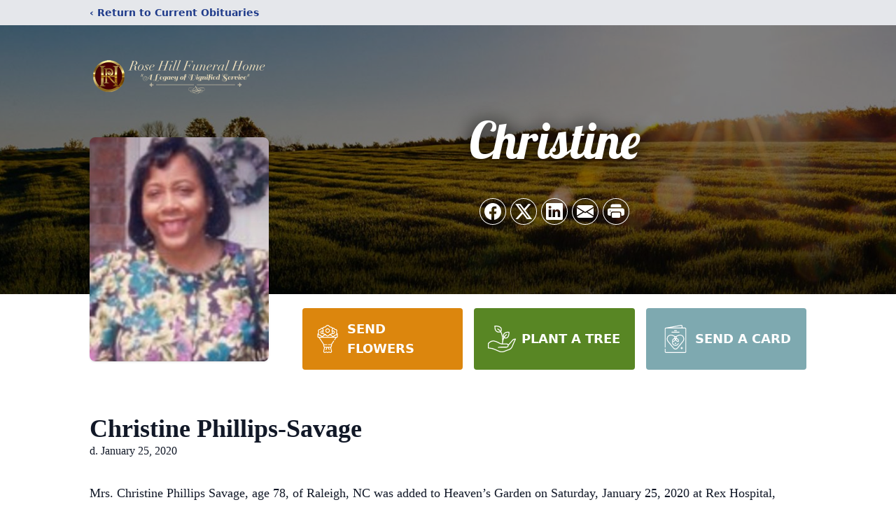

--- FILE ---
content_type: text/html; charset=utf-8
request_url: https://www.google.com/recaptcha/enterprise/anchor?ar=1&k=6Lf0lbMfAAAAAKl_UJHiGiwI76wV9hmQzrHRln4V&co=aHR0cHM6Ly93d3cucm9zZWhpbGxmaC5jb206NDQz&hl=en&type=image&v=N67nZn4AqZkNcbeMu4prBgzg&theme=light&size=invisible&badge=bottomright&anchor-ms=20000&execute-ms=30000&cb=2roaosntqlv
body_size: 49630
content:
<!DOCTYPE HTML><html dir="ltr" lang="en"><head><meta http-equiv="Content-Type" content="text/html; charset=UTF-8">
<meta http-equiv="X-UA-Compatible" content="IE=edge">
<title>reCAPTCHA</title>
<style type="text/css">
/* cyrillic-ext */
@font-face {
  font-family: 'Roboto';
  font-style: normal;
  font-weight: 400;
  font-stretch: 100%;
  src: url(//fonts.gstatic.com/s/roboto/v48/KFO7CnqEu92Fr1ME7kSn66aGLdTylUAMa3GUBHMdazTgWw.woff2) format('woff2');
  unicode-range: U+0460-052F, U+1C80-1C8A, U+20B4, U+2DE0-2DFF, U+A640-A69F, U+FE2E-FE2F;
}
/* cyrillic */
@font-face {
  font-family: 'Roboto';
  font-style: normal;
  font-weight: 400;
  font-stretch: 100%;
  src: url(//fonts.gstatic.com/s/roboto/v48/KFO7CnqEu92Fr1ME7kSn66aGLdTylUAMa3iUBHMdazTgWw.woff2) format('woff2');
  unicode-range: U+0301, U+0400-045F, U+0490-0491, U+04B0-04B1, U+2116;
}
/* greek-ext */
@font-face {
  font-family: 'Roboto';
  font-style: normal;
  font-weight: 400;
  font-stretch: 100%;
  src: url(//fonts.gstatic.com/s/roboto/v48/KFO7CnqEu92Fr1ME7kSn66aGLdTylUAMa3CUBHMdazTgWw.woff2) format('woff2');
  unicode-range: U+1F00-1FFF;
}
/* greek */
@font-face {
  font-family: 'Roboto';
  font-style: normal;
  font-weight: 400;
  font-stretch: 100%;
  src: url(//fonts.gstatic.com/s/roboto/v48/KFO7CnqEu92Fr1ME7kSn66aGLdTylUAMa3-UBHMdazTgWw.woff2) format('woff2');
  unicode-range: U+0370-0377, U+037A-037F, U+0384-038A, U+038C, U+038E-03A1, U+03A3-03FF;
}
/* math */
@font-face {
  font-family: 'Roboto';
  font-style: normal;
  font-weight: 400;
  font-stretch: 100%;
  src: url(//fonts.gstatic.com/s/roboto/v48/KFO7CnqEu92Fr1ME7kSn66aGLdTylUAMawCUBHMdazTgWw.woff2) format('woff2');
  unicode-range: U+0302-0303, U+0305, U+0307-0308, U+0310, U+0312, U+0315, U+031A, U+0326-0327, U+032C, U+032F-0330, U+0332-0333, U+0338, U+033A, U+0346, U+034D, U+0391-03A1, U+03A3-03A9, U+03B1-03C9, U+03D1, U+03D5-03D6, U+03F0-03F1, U+03F4-03F5, U+2016-2017, U+2034-2038, U+203C, U+2040, U+2043, U+2047, U+2050, U+2057, U+205F, U+2070-2071, U+2074-208E, U+2090-209C, U+20D0-20DC, U+20E1, U+20E5-20EF, U+2100-2112, U+2114-2115, U+2117-2121, U+2123-214F, U+2190, U+2192, U+2194-21AE, U+21B0-21E5, U+21F1-21F2, U+21F4-2211, U+2213-2214, U+2216-22FF, U+2308-230B, U+2310, U+2319, U+231C-2321, U+2336-237A, U+237C, U+2395, U+239B-23B7, U+23D0, U+23DC-23E1, U+2474-2475, U+25AF, U+25B3, U+25B7, U+25BD, U+25C1, U+25CA, U+25CC, U+25FB, U+266D-266F, U+27C0-27FF, U+2900-2AFF, U+2B0E-2B11, U+2B30-2B4C, U+2BFE, U+3030, U+FF5B, U+FF5D, U+1D400-1D7FF, U+1EE00-1EEFF;
}
/* symbols */
@font-face {
  font-family: 'Roboto';
  font-style: normal;
  font-weight: 400;
  font-stretch: 100%;
  src: url(//fonts.gstatic.com/s/roboto/v48/KFO7CnqEu92Fr1ME7kSn66aGLdTylUAMaxKUBHMdazTgWw.woff2) format('woff2');
  unicode-range: U+0001-000C, U+000E-001F, U+007F-009F, U+20DD-20E0, U+20E2-20E4, U+2150-218F, U+2190, U+2192, U+2194-2199, U+21AF, U+21E6-21F0, U+21F3, U+2218-2219, U+2299, U+22C4-22C6, U+2300-243F, U+2440-244A, U+2460-24FF, U+25A0-27BF, U+2800-28FF, U+2921-2922, U+2981, U+29BF, U+29EB, U+2B00-2BFF, U+4DC0-4DFF, U+FFF9-FFFB, U+10140-1018E, U+10190-1019C, U+101A0, U+101D0-101FD, U+102E0-102FB, U+10E60-10E7E, U+1D2C0-1D2D3, U+1D2E0-1D37F, U+1F000-1F0FF, U+1F100-1F1AD, U+1F1E6-1F1FF, U+1F30D-1F30F, U+1F315, U+1F31C, U+1F31E, U+1F320-1F32C, U+1F336, U+1F378, U+1F37D, U+1F382, U+1F393-1F39F, U+1F3A7-1F3A8, U+1F3AC-1F3AF, U+1F3C2, U+1F3C4-1F3C6, U+1F3CA-1F3CE, U+1F3D4-1F3E0, U+1F3ED, U+1F3F1-1F3F3, U+1F3F5-1F3F7, U+1F408, U+1F415, U+1F41F, U+1F426, U+1F43F, U+1F441-1F442, U+1F444, U+1F446-1F449, U+1F44C-1F44E, U+1F453, U+1F46A, U+1F47D, U+1F4A3, U+1F4B0, U+1F4B3, U+1F4B9, U+1F4BB, U+1F4BF, U+1F4C8-1F4CB, U+1F4D6, U+1F4DA, U+1F4DF, U+1F4E3-1F4E6, U+1F4EA-1F4ED, U+1F4F7, U+1F4F9-1F4FB, U+1F4FD-1F4FE, U+1F503, U+1F507-1F50B, U+1F50D, U+1F512-1F513, U+1F53E-1F54A, U+1F54F-1F5FA, U+1F610, U+1F650-1F67F, U+1F687, U+1F68D, U+1F691, U+1F694, U+1F698, U+1F6AD, U+1F6B2, U+1F6B9-1F6BA, U+1F6BC, U+1F6C6-1F6CF, U+1F6D3-1F6D7, U+1F6E0-1F6EA, U+1F6F0-1F6F3, U+1F6F7-1F6FC, U+1F700-1F7FF, U+1F800-1F80B, U+1F810-1F847, U+1F850-1F859, U+1F860-1F887, U+1F890-1F8AD, U+1F8B0-1F8BB, U+1F8C0-1F8C1, U+1F900-1F90B, U+1F93B, U+1F946, U+1F984, U+1F996, U+1F9E9, U+1FA00-1FA6F, U+1FA70-1FA7C, U+1FA80-1FA89, U+1FA8F-1FAC6, U+1FACE-1FADC, U+1FADF-1FAE9, U+1FAF0-1FAF8, U+1FB00-1FBFF;
}
/* vietnamese */
@font-face {
  font-family: 'Roboto';
  font-style: normal;
  font-weight: 400;
  font-stretch: 100%;
  src: url(//fonts.gstatic.com/s/roboto/v48/KFO7CnqEu92Fr1ME7kSn66aGLdTylUAMa3OUBHMdazTgWw.woff2) format('woff2');
  unicode-range: U+0102-0103, U+0110-0111, U+0128-0129, U+0168-0169, U+01A0-01A1, U+01AF-01B0, U+0300-0301, U+0303-0304, U+0308-0309, U+0323, U+0329, U+1EA0-1EF9, U+20AB;
}
/* latin-ext */
@font-face {
  font-family: 'Roboto';
  font-style: normal;
  font-weight: 400;
  font-stretch: 100%;
  src: url(//fonts.gstatic.com/s/roboto/v48/KFO7CnqEu92Fr1ME7kSn66aGLdTylUAMa3KUBHMdazTgWw.woff2) format('woff2');
  unicode-range: U+0100-02BA, U+02BD-02C5, U+02C7-02CC, U+02CE-02D7, U+02DD-02FF, U+0304, U+0308, U+0329, U+1D00-1DBF, U+1E00-1E9F, U+1EF2-1EFF, U+2020, U+20A0-20AB, U+20AD-20C0, U+2113, U+2C60-2C7F, U+A720-A7FF;
}
/* latin */
@font-face {
  font-family: 'Roboto';
  font-style: normal;
  font-weight: 400;
  font-stretch: 100%;
  src: url(//fonts.gstatic.com/s/roboto/v48/KFO7CnqEu92Fr1ME7kSn66aGLdTylUAMa3yUBHMdazQ.woff2) format('woff2');
  unicode-range: U+0000-00FF, U+0131, U+0152-0153, U+02BB-02BC, U+02C6, U+02DA, U+02DC, U+0304, U+0308, U+0329, U+2000-206F, U+20AC, U+2122, U+2191, U+2193, U+2212, U+2215, U+FEFF, U+FFFD;
}
/* cyrillic-ext */
@font-face {
  font-family: 'Roboto';
  font-style: normal;
  font-weight: 500;
  font-stretch: 100%;
  src: url(//fonts.gstatic.com/s/roboto/v48/KFO7CnqEu92Fr1ME7kSn66aGLdTylUAMa3GUBHMdazTgWw.woff2) format('woff2');
  unicode-range: U+0460-052F, U+1C80-1C8A, U+20B4, U+2DE0-2DFF, U+A640-A69F, U+FE2E-FE2F;
}
/* cyrillic */
@font-face {
  font-family: 'Roboto';
  font-style: normal;
  font-weight: 500;
  font-stretch: 100%;
  src: url(//fonts.gstatic.com/s/roboto/v48/KFO7CnqEu92Fr1ME7kSn66aGLdTylUAMa3iUBHMdazTgWw.woff2) format('woff2');
  unicode-range: U+0301, U+0400-045F, U+0490-0491, U+04B0-04B1, U+2116;
}
/* greek-ext */
@font-face {
  font-family: 'Roboto';
  font-style: normal;
  font-weight: 500;
  font-stretch: 100%;
  src: url(//fonts.gstatic.com/s/roboto/v48/KFO7CnqEu92Fr1ME7kSn66aGLdTylUAMa3CUBHMdazTgWw.woff2) format('woff2');
  unicode-range: U+1F00-1FFF;
}
/* greek */
@font-face {
  font-family: 'Roboto';
  font-style: normal;
  font-weight: 500;
  font-stretch: 100%;
  src: url(//fonts.gstatic.com/s/roboto/v48/KFO7CnqEu92Fr1ME7kSn66aGLdTylUAMa3-UBHMdazTgWw.woff2) format('woff2');
  unicode-range: U+0370-0377, U+037A-037F, U+0384-038A, U+038C, U+038E-03A1, U+03A3-03FF;
}
/* math */
@font-face {
  font-family: 'Roboto';
  font-style: normal;
  font-weight: 500;
  font-stretch: 100%;
  src: url(//fonts.gstatic.com/s/roboto/v48/KFO7CnqEu92Fr1ME7kSn66aGLdTylUAMawCUBHMdazTgWw.woff2) format('woff2');
  unicode-range: U+0302-0303, U+0305, U+0307-0308, U+0310, U+0312, U+0315, U+031A, U+0326-0327, U+032C, U+032F-0330, U+0332-0333, U+0338, U+033A, U+0346, U+034D, U+0391-03A1, U+03A3-03A9, U+03B1-03C9, U+03D1, U+03D5-03D6, U+03F0-03F1, U+03F4-03F5, U+2016-2017, U+2034-2038, U+203C, U+2040, U+2043, U+2047, U+2050, U+2057, U+205F, U+2070-2071, U+2074-208E, U+2090-209C, U+20D0-20DC, U+20E1, U+20E5-20EF, U+2100-2112, U+2114-2115, U+2117-2121, U+2123-214F, U+2190, U+2192, U+2194-21AE, U+21B0-21E5, U+21F1-21F2, U+21F4-2211, U+2213-2214, U+2216-22FF, U+2308-230B, U+2310, U+2319, U+231C-2321, U+2336-237A, U+237C, U+2395, U+239B-23B7, U+23D0, U+23DC-23E1, U+2474-2475, U+25AF, U+25B3, U+25B7, U+25BD, U+25C1, U+25CA, U+25CC, U+25FB, U+266D-266F, U+27C0-27FF, U+2900-2AFF, U+2B0E-2B11, U+2B30-2B4C, U+2BFE, U+3030, U+FF5B, U+FF5D, U+1D400-1D7FF, U+1EE00-1EEFF;
}
/* symbols */
@font-face {
  font-family: 'Roboto';
  font-style: normal;
  font-weight: 500;
  font-stretch: 100%;
  src: url(//fonts.gstatic.com/s/roboto/v48/KFO7CnqEu92Fr1ME7kSn66aGLdTylUAMaxKUBHMdazTgWw.woff2) format('woff2');
  unicode-range: U+0001-000C, U+000E-001F, U+007F-009F, U+20DD-20E0, U+20E2-20E4, U+2150-218F, U+2190, U+2192, U+2194-2199, U+21AF, U+21E6-21F0, U+21F3, U+2218-2219, U+2299, U+22C4-22C6, U+2300-243F, U+2440-244A, U+2460-24FF, U+25A0-27BF, U+2800-28FF, U+2921-2922, U+2981, U+29BF, U+29EB, U+2B00-2BFF, U+4DC0-4DFF, U+FFF9-FFFB, U+10140-1018E, U+10190-1019C, U+101A0, U+101D0-101FD, U+102E0-102FB, U+10E60-10E7E, U+1D2C0-1D2D3, U+1D2E0-1D37F, U+1F000-1F0FF, U+1F100-1F1AD, U+1F1E6-1F1FF, U+1F30D-1F30F, U+1F315, U+1F31C, U+1F31E, U+1F320-1F32C, U+1F336, U+1F378, U+1F37D, U+1F382, U+1F393-1F39F, U+1F3A7-1F3A8, U+1F3AC-1F3AF, U+1F3C2, U+1F3C4-1F3C6, U+1F3CA-1F3CE, U+1F3D4-1F3E0, U+1F3ED, U+1F3F1-1F3F3, U+1F3F5-1F3F7, U+1F408, U+1F415, U+1F41F, U+1F426, U+1F43F, U+1F441-1F442, U+1F444, U+1F446-1F449, U+1F44C-1F44E, U+1F453, U+1F46A, U+1F47D, U+1F4A3, U+1F4B0, U+1F4B3, U+1F4B9, U+1F4BB, U+1F4BF, U+1F4C8-1F4CB, U+1F4D6, U+1F4DA, U+1F4DF, U+1F4E3-1F4E6, U+1F4EA-1F4ED, U+1F4F7, U+1F4F9-1F4FB, U+1F4FD-1F4FE, U+1F503, U+1F507-1F50B, U+1F50D, U+1F512-1F513, U+1F53E-1F54A, U+1F54F-1F5FA, U+1F610, U+1F650-1F67F, U+1F687, U+1F68D, U+1F691, U+1F694, U+1F698, U+1F6AD, U+1F6B2, U+1F6B9-1F6BA, U+1F6BC, U+1F6C6-1F6CF, U+1F6D3-1F6D7, U+1F6E0-1F6EA, U+1F6F0-1F6F3, U+1F6F7-1F6FC, U+1F700-1F7FF, U+1F800-1F80B, U+1F810-1F847, U+1F850-1F859, U+1F860-1F887, U+1F890-1F8AD, U+1F8B0-1F8BB, U+1F8C0-1F8C1, U+1F900-1F90B, U+1F93B, U+1F946, U+1F984, U+1F996, U+1F9E9, U+1FA00-1FA6F, U+1FA70-1FA7C, U+1FA80-1FA89, U+1FA8F-1FAC6, U+1FACE-1FADC, U+1FADF-1FAE9, U+1FAF0-1FAF8, U+1FB00-1FBFF;
}
/* vietnamese */
@font-face {
  font-family: 'Roboto';
  font-style: normal;
  font-weight: 500;
  font-stretch: 100%;
  src: url(//fonts.gstatic.com/s/roboto/v48/KFO7CnqEu92Fr1ME7kSn66aGLdTylUAMa3OUBHMdazTgWw.woff2) format('woff2');
  unicode-range: U+0102-0103, U+0110-0111, U+0128-0129, U+0168-0169, U+01A0-01A1, U+01AF-01B0, U+0300-0301, U+0303-0304, U+0308-0309, U+0323, U+0329, U+1EA0-1EF9, U+20AB;
}
/* latin-ext */
@font-face {
  font-family: 'Roboto';
  font-style: normal;
  font-weight: 500;
  font-stretch: 100%;
  src: url(//fonts.gstatic.com/s/roboto/v48/KFO7CnqEu92Fr1ME7kSn66aGLdTylUAMa3KUBHMdazTgWw.woff2) format('woff2');
  unicode-range: U+0100-02BA, U+02BD-02C5, U+02C7-02CC, U+02CE-02D7, U+02DD-02FF, U+0304, U+0308, U+0329, U+1D00-1DBF, U+1E00-1E9F, U+1EF2-1EFF, U+2020, U+20A0-20AB, U+20AD-20C0, U+2113, U+2C60-2C7F, U+A720-A7FF;
}
/* latin */
@font-face {
  font-family: 'Roboto';
  font-style: normal;
  font-weight: 500;
  font-stretch: 100%;
  src: url(//fonts.gstatic.com/s/roboto/v48/KFO7CnqEu92Fr1ME7kSn66aGLdTylUAMa3yUBHMdazQ.woff2) format('woff2');
  unicode-range: U+0000-00FF, U+0131, U+0152-0153, U+02BB-02BC, U+02C6, U+02DA, U+02DC, U+0304, U+0308, U+0329, U+2000-206F, U+20AC, U+2122, U+2191, U+2193, U+2212, U+2215, U+FEFF, U+FFFD;
}
/* cyrillic-ext */
@font-face {
  font-family: 'Roboto';
  font-style: normal;
  font-weight: 900;
  font-stretch: 100%;
  src: url(//fonts.gstatic.com/s/roboto/v48/KFO7CnqEu92Fr1ME7kSn66aGLdTylUAMa3GUBHMdazTgWw.woff2) format('woff2');
  unicode-range: U+0460-052F, U+1C80-1C8A, U+20B4, U+2DE0-2DFF, U+A640-A69F, U+FE2E-FE2F;
}
/* cyrillic */
@font-face {
  font-family: 'Roboto';
  font-style: normal;
  font-weight: 900;
  font-stretch: 100%;
  src: url(//fonts.gstatic.com/s/roboto/v48/KFO7CnqEu92Fr1ME7kSn66aGLdTylUAMa3iUBHMdazTgWw.woff2) format('woff2');
  unicode-range: U+0301, U+0400-045F, U+0490-0491, U+04B0-04B1, U+2116;
}
/* greek-ext */
@font-face {
  font-family: 'Roboto';
  font-style: normal;
  font-weight: 900;
  font-stretch: 100%;
  src: url(//fonts.gstatic.com/s/roboto/v48/KFO7CnqEu92Fr1ME7kSn66aGLdTylUAMa3CUBHMdazTgWw.woff2) format('woff2');
  unicode-range: U+1F00-1FFF;
}
/* greek */
@font-face {
  font-family: 'Roboto';
  font-style: normal;
  font-weight: 900;
  font-stretch: 100%;
  src: url(//fonts.gstatic.com/s/roboto/v48/KFO7CnqEu92Fr1ME7kSn66aGLdTylUAMa3-UBHMdazTgWw.woff2) format('woff2');
  unicode-range: U+0370-0377, U+037A-037F, U+0384-038A, U+038C, U+038E-03A1, U+03A3-03FF;
}
/* math */
@font-face {
  font-family: 'Roboto';
  font-style: normal;
  font-weight: 900;
  font-stretch: 100%;
  src: url(//fonts.gstatic.com/s/roboto/v48/KFO7CnqEu92Fr1ME7kSn66aGLdTylUAMawCUBHMdazTgWw.woff2) format('woff2');
  unicode-range: U+0302-0303, U+0305, U+0307-0308, U+0310, U+0312, U+0315, U+031A, U+0326-0327, U+032C, U+032F-0330, U+0332-0333, U+0338, U+033A, U+0346, U+034D, U+0391-03A1, U+03A3-03A9, U+03B1-03C9, U+03D1, U+03D5-03D6, U+03F0-03F1, U+03F4-03F5, U+2016-2017, U+2034-2038, U+203C, U+2040, U+2043, U+2047, U+2050, U+2057, U+205F, U+2070-2071, U+2074-208E, U+2090-209C, U+20D0-20DC, U+20E1, U+20E5-20EF, U+2100-2112, U+2114-2115, U+2117-2121, U+2123-214F, U+2190, U+2192, U+2194-21AE, U+21B0-21E5, U+21F1-21F2, U+21F4-2211, U+2213-2214, U+2216-22FF, U+2308-230B, U+2310, U+2319, U+231C-2321, U+2336-237A, U+237C, U+2395, U+239B-23B7, U+23D0, U+23DC-23E1, U+2474-2475, U+25AF, U+25B3, U+25B7, U+25BD, U+25C1, U+25CA, U+25CC, U+25FB, U+266D-266F, U+27C0-27FF, U+2900-2AFF, U+2B0E-2B11, U+2B30-2B4C, U+2BFE, U+3030, U+FF5B, U+FF5D, U+1D400-1D7FF, U+1EE00-1EEFF;
}
/* symbols */
@font-face {
  font-family: 'Roboto';
  font-style: normal;
  font-weight: 900;
  font-stretch: 100%;
  src: url(//fonts.gstatic.com/s/roboto/v48/KFO7CnqEu92Fr1ME7kSn66aGLdTylUAMaxKUBHMdazTgWw.woff2) format('woff2');
  unicode-range: U+0001-000C, U+000E-001F, U+007F-009F, U+20DD-20E0, U+20E2-20E4, U+2150-218F, U+2190, U+2192, U+2194-2199, U+21AF, U+21E6-21F0, U+21F3, U+2218-2219, U+2299, U+22C4-22C6, U+2300-243F, U+2440-244A, U+2460-24FF, U+25A0-27BF, U+2800-28FF, U+2921-2922, U+2981, U+29BF, U+29EB, U+2B00-2BFF, U+4DC0-4DFF, U+FFF9-FFFB, U+10140-1018E, U+10190-1019C, U+101A0, U+101D0-101FD, U+102E0-102FB, U+10E60-10E7E, U+1D2C0-1D2D3, U+1D2E0-1D37F, U+1F000-1F0FF, U+1F100-1F1AD, U+1F1E6-1F1FF, U+1F30D-1F30F, U+1F315, U+1F31C, U+1F31E, U+1F320-1F32C, U+1F336, U+1F378, U+1F37D, U+1F382, U+1F393-1F39F, U+1F3A7-1F3A8, U+1F3AC-1F3AF, U+1F3C2, U+1F3C4-1F3C6, U+1F3CA-1F3CE, U+1F3D4-1F3E0, U+1F3ED, U+1F3F1-1F3F3, U+1F3F5-1F3F7, U+1F408, U+1F415, U+1F41F, U+1F426, U+1F43F, U+1F441-1F442, U+1F444, U+1F446-1F449, U+1F44C-1F44E, U+1F453, U+1F46A, U+1F47D, U+1F4A3, U+1F4B0, U+1F4B3, U+1F4B9, U+1F4BB, U+1F4BF, U+1F4C8-1F4CB, U+1F4D6, U+1F4DA, U+1F4DF, U+1F4E3-1F4E6, U+1F4EA-1F4ED, U+1F4F7, U+1F4F9-1F4FB, U+1F4FD-1F4FE, U+1F503, U+1F507-1F50B, U+1F50D, U+1F512-1F513, U+1F53E-1F54A, U+1F54F-1F5FA, U+1F610, U+1F650-1F67F, U+1F687, U+1F68D, U+1F691, U+1F694, U+1F698, U+1F6AD, U+1F6B2, U+1F6B9-1F6BA, U+1F6BC, U+1F6C6-1F6CF, U+1F6D3-1F6D7, U+1F6E0-1F6EA, U+1F6F0-1F6F3, U+1F6F7-1F6FC, U+1F700-1F7FF, U+1F800-1F80B, U+1F810-1F847, U+1F850-1F859, U+1F860-1F887, U+1F890-1F8AD, U+1F8B0-1F8BB, U+1F8C0-1F8C1, U+1F900-1F90B, U+1F93B, U+1F946, U+1F984, U+1F996, U+1F9E9, U+1FA00-1FA6F, U+1FA70-1FA7C, U+1FA80-1FA89, U+1FA8F-1FAC6, U+1FACE-1FADC, U+1FADF-1FAE9, U+1FAF0-1FAF8, U+1FB00-1FBFF;
}
/* vietnamese */
@font-face {
  font-family: 'Roboto';
  font-style: normal;
  font-weight: 900;
  font-stretch: 100%;
  src: url(//fonts.gstatic.com/s/roboto/v48/KFO7CnqEu92Fr1ME7kSn66aGLdTylUAMa3OUBHMdazTgWw.woff2) format('woff2');
  unicode-range: U+0102-0103, U+0110-0111, U+0128-0129, U+0168-0169, U+01A0-01A1, U+01AF-01B0, U+0300-0301, U+0303-0304, U+0308-0309, U+0323, U+0329, U+1EA0-1EF9, U+20AB;
}
/* latin-ext */
@font-face {
  font-family: 'Roboto';
  font-style: normal;
  font-weight: 900;
  font-stretch: 100%;
  src: url(//fonts.gstatic.com/s/roboto/v48/KFO7CnqEu92Fr1ME7kSn66aGLdTylUAMa3KUBHMdazTgWw.woff2) format('woff2');
  unicode-range: U+0100-02BA, U+02BD-02C5, U+02C7-02CC, U+02CE-02D7, U+02DD-02FF, U+0304, U+0308, U+0329, U+1D00-1DBF, U+1E00-1E9F, U+1EF2-1EFF, U+2020, U+20A0-20AB, U+20AD-20C0, U+2113, U+2C60-2C7F, U+A720-A7FF;
}
/* latin */
@font-face {
  font-family: 'Roboto';
  font-style: normal;
  font-weight: 900;
  font-stretch: 100%;
  src: url(//fonts.gstatic.com/s/roboto/v48/KFO7CnqEu92Fr1ME7kSn66aGLdTylUAMa3yUBHMdazQ.woff2) format('woff2');
  unicode-range: U+0000-00FF, U+0131, U+0152-0153, U+02BB-02BC, U+02C6, U+02DA, U+02DC, U+0304, U+0308, U+0329, U+2000-206F, U+20AC, U+2122, U+2191, U+2193, U+2212, U+2215, U+FEFF, U+FFFD;
}

</style>
<link rel="stylesheet" type="text/css" href="https://www.gstatic.com/recaptcha/releases/N67nZn4AqZkNcbeMu4prBgzg/styles__ltr.css">
<script nonce="GRnrzFu88gx-YYXZJrTG4g" type="text/javascript">window['__recaptcha_api'] = 'https://www.google.com/recaptcha/enterprise/';</script>
<script type="text/javascript" src="https://www.gstatic.com/recaptcha/releases/N67nZn4AqZkNcbeMu4prBgzg/recaptcha__en.js" nonce="GRnrzFu88gx-YYXZJrTG4g">
      
    </script></head>
<body><div id="rc-anchor-alert" class="rc-anchor-alert"></div>
<input type="hidden" id="recaptcha-token" value="[base64]">
<script type="text/javascript" nonce="GRnrzFu88gx-YYXZJrTG4g">
      recaptcha.anchor.Main.init("[\x22ainput\x22,[\x22bgdata\x22,\x22\x22,\[base64]/[base64]/[base64]/[base64]/[base64]/[base64]/[base64]/[base64]/bmV3IFlbcV0oQVswXSk6aD09Mj9uZXcgWVtxXShBWzBdLEFbMV0pOmg9PTM/bmV3IFlbcV0oQVswXSxBWzFdLEFbMl0pOmg9PTQ/[base64]/aXcoSS5ILEkpOngoOCx0cnVlLEkpfSxFMj12LnJlcXVlc3RJZGxlQ2FsbGJhY2s/[base64]/[base64]/[base64]/[base64]\\u003d\x22,\[base64]\x22,\x22wpXChMKaSzLDgsOBw4cKw4jDnsKaw4twS0LDncK1IwHCqsKewq50SgZPw7NzPsOnw5DCrMOoH1Q9wr4RdsOewr1tCQF6w6ZpT2fDssKpaB/DhmMiY8OLwrrCi8Otw53DqMOHw4lsw5nDgsKmwoxCw63Dv8Ozwo7CtsOVRhgGw6zCkMOxw4TDvTwfAhdww5/DpsOUBH/Dj3/DoMO4ckPCvcOTUsKIwrvDt8Ovw4HCgsKZwrtXw5Mtwpdew5zDtlzCl3DDolfDmcKJw5PDui5lwqZ6acKjKsKZC8OqwpPClMKNacKwwo11K352HcKjP8OHw5gbwrZNV8KlwrA9cjVSw7R1RsKkwpMgw4XDpWRxfBPDnMO/wrHCs8OCBS7CisOVwoUrwrEZw7RAN8ObV3dSBMO6dcKgOsOwMxrCjWshw4PDvVoRw4Blwowaw7DCmWA4PcOcwqDDkFgaw7XCnEzCtcKsCH3Dv8OzKUhFfUcBJsKfwqfDpXXCp8O2w53Dh3/DmcOicQfDhwB9wol/w75MwrjCjsKcwowKBMKFfT3Cgj/CngbChhDDjU0rw4/DpMKYJCItw4cZbMOAwrQ0c8OIRXh3ccOgM8OVf8OawoDCjFzCukg+OMOkJRjCgcKQwobDr2BmwqptGMOSI8OPw47DuwB8w77Dom5Ww4vCuMKiwqDDq8OUwq3CjV3DsDZXw6zCkxHCs8KFKFgRw7TDrsKLLnPCncKZw5USGVrDrnLChMKhwqLCtzs/wqPClgzCusOhw5gawoAXw5TDqg0OIsKfw6jDn1YjC8OPUMKVOR7Do8K8VjzCvMKdw7M7wos0IxHCtcOLwrMvRMObwr4vQsONVcOgPsOoPSZTw5EFwpFJw6HDl2vDiQHCosOPwp7Cr8KhOsKuw5XCphnDq8OsQcOXcmUrGygwJMKRwrDCqBwJw7fChknCoDDCght/wrbDhcKCw6dXGGstw7fCvkHDnMK2HFw+w4l+f8KRw4YcwrJxw6DDvlHDgHVMw4UzwrIpw5XDj8OrwpXDl8KOw6YNKcKCw5HCmz7DisO1R0PCtVDCn8O9ESTCqcK5alvCuMOtwp0JMDoWwqfDgnA7XMOtScOSwqHCvyPCmcKBScOywp/DlAlnCTjCoxvDqMK5wp1CwqjCtsO6wqLDvx7DosKcw5TCkz43wq3CiwvDk8KHJCMNCSnDkcOMdi3DisKTwrclw4nCjkoyw65sw67Cnx/[base64]/Ct8K1w4tFwphaMRLDh2VIw5DCmcKHUcKmwr7CmMKKwpctA8OqNsKewqZ8w5UrbRECQxfDqMOAw47Dgz3CpEzDmmHDvE5/e3EUVTHChcK/NEwDw5PCjMKNwpReFcOPwoJZdBrCoBYOwonCtcOBw5LDiXskOjLCoH1fwodTC8O+wrTCpRDDusOuw4I+wrw8w49Mw5Iaw6zCoMKgw5rCiMO6AcKYw5Nnw4PCsAs7ccORE8KWw73DksKLwr/DsMKzO8KHw67CqQNdwr1Pw4xZJiDDhWXDrC1UTmIjw71nFcOBYsKyw71AJ8KOMsOpeggtw63Ch8K9w7XDpWHDhxfDsl5Rw55gwod/wqzCjClSwrnCszkKLMKGwpNkwo/Cm8KBw5ppwr8gLMOyaHzDslhhF8K8ABYIwqbChcOCTcOcDUx0w4RuRsKyEsK0w4FHw5zCrsOzfSUuw5k9wpHCgC3DgsO0SsOMMwLDgMOIwq57w6Myw4HDr2vDoU9yw5Y4ABjDvQFfNsO2wrzDo34zw7PCjcOlYUIiw7PCgsO0w5/DvsODXAB1wqwBwp/[base64]/[base64]/[base64]/DuWTChcO+wqRZw4DCqxFZJivClcO3wqkkHCMLwopxw5UHY8KWwp7CtXoVw6A2bQLDqMKOw5ROw7vDvsKDXMOlaxdeIAlVfMO0wr3CpcKcQSZiw4EDw7LDosOsw50Dw5rDsC8OwovCtR3CoRXCs8KuwoVbwrzCscOjwooBw6PDs8O8w7XDhcOaRsOvJUrCqE83wq/ChMKEw59iwpTCn8K4w74MNAXDi8OVw7giwq9SwqrCvChzw7oUwrzDvGxTw4V+Hl/CsMKKw6QWH08NwrHCrMOWFBRxHcKfwpE3w49ZdjFabcKQw7MHJB17QjMqwrZeQsOiw7lhwpw+w7/[base64]/w5YZTSHDunYuBHMGw5kUw6JAwq/Cr3TCpWEXMh/DmsObe1bClGnDhcK/F1/Cs8K2w7PCgcKEEUNsDHtxLMK/w4sLCQ3CliZzw4bDhkFzw7Quwp7Di8OCCsORw7TDjcKVLHbCnsOnKcKcwpU5wqvCi8KsKmrDo00Bw4PDl2QyTMK6dWsww5DCkcKrwo/DlMKGHinCvmYBcMOhK8KfQsOjw6RoKz3Cr8OSw5fDq8OcwoLDiMOSw4klT8K7wq/DsMKpSDHCusORWsOxw4dTwqLClsKBwoFSN8KtY8KkwrMPwqrDvsK5ZHjDt8Kyw7nDoSkgwocDWcK/wrpoAivDgMKMR1lHw5LCvUdgwrHDvnfCshTDrjLCkyUkwoPCusOfwqLDsMKGw7g1U8OAO8OYS8K6SH/CvsKGdCxrwrfChlRjwrhABBkhY1csw7zCoMO8wpTDgsKUwpVSw5s1YxIxwppDUBPCk8Oww4HDs8KPw5/DkBTDr00Gw7fCpMOMJcO4aUrDnUfDnWnCj8KmS0QtYXDCnHnDhMKvwpZJFz14w5TDqBY5M3nCgX3Dqw4ycDTCqsO5SMOLa01SwrZWSsKtw7cJDVkedMK0w4/DvsKzVyh2w6LCp8KvEUxTCsOiK8OMfQ/[base64]/ClErDgsOzw4gyQlXCsC9Lw6bCkUfDp8K/ecOeWcK3SWPCj8KOX1/Dv3wNT8K9a8Ozw5Mvw6VyaAxPwpFjw5QOTcOzCcO9woRjUMOdw4HCusKvCRRbwqRJw47Ds2lfw7jDscOuMS3DgcKww6wVEcORKsKVwqPDi8OwAMOobQhOwpQ6DsOhf8K+wpDDo1llw4JDRj5Dw7/[base64]/wqrCokhsIsOSw6zDncOga8OfIsKTBARpwqNpw6LChcOlw7jDmsOTBcOOwrF9wrwAW8OzwrbCoXdnP8OGOMOAw455JXzCnVXDhUbDnkbDn8K4w7d4w6/DhsOUw4h/CRzCij3DuDtpw6UkdmnCvgvCp8O/[base64]/wqcZY8KSM8OAwpN4w4NIw718wrhgR2jDuy7CgAHDomJyw4nDl8K8Q8OYwozDjsKQwr/[base64]/[base64]/[base64]/[base64]/CtMK4FsOaJcKnwrRzb0XCj8K/I8KfAsKTPmlwwolFw7oEGsO4woDCjMOBwpx9SMK1bTUjw6USw47CkEbDhMOAw5cyw6LCt8KxNcKyXMKfY1UNw71zLzvDtcKmAlJqwqLCtsKNZMOCIwrDsG/CrSUBasKoUcOvUMOZDcOzcsKXIMKMw5LDlRPDjnzDkMKQRWbCnkTDv8KSUsK9w43ClMO+wrJCw7LCsz4DE17DqcKZw6bDum3Dt8KEwpEAdMONDcOvbcKjw7ptw6bDvmXDrVLDp1jDqz7Dri3DlsO5wrZzw5jCn8OswqRQwqhjwqc1w5wlw4/DkcONXCfDoTzCv3HCgMORdsOPHsKDKMOsNMOQEMKkaR5XRlLCnMKZH8KDwp0XHUE2A8Oiw7tJJ8OKZsODPsKawr3DssOYwql2a8OEGQ7CvRzDmxLCtWzCuxRhwp9SGm0QUsKMwpzDhUHCgDIHw4HChUfDmMOQKMOEwr0sw5zDgsK5wqcCwr/Ck8K9w499w7dowo7CiMO/w4DCmg/DtBXCg8OjKhHCusK4IcOmwoHCoAvDpMKmw5BJWsO/w4opDMKabcK1woxLNcOKw5DCiMOpdDzDq2nCpHprwok/VEpQMBrDqyHCusO2HSd2w6MIwo9Xwq/[base64]/w7/DmGDDsQk5KyXDisOjwpFhw5hrwrHCm2/[base64]/DjMOqcMKDwqANWcOhwr7DucOlw6XDssK6w5cWAsKoSMOmw7LDusKqw5FwwrLDn8OERxcpPBhAw4srTHIKwqgYw7JVH3XCmMK1w41swpZ6Hj7CmcO+RyXCqycvwrLCqsKmQy/DhAIswqzDv8Krw6DDocKTwrcqwqRWFGg1J8K8w5fDtBTDlUNeRWnDisOlZMO7wrjDi8Ozw4/CvsKxwpXCpywGw5x9J8KPF8OCw5nCmj0rwrEFEcKyJcOmwozDpMOuwogAIsONwq1IfsO7KVBBw4jChsOLwrTDuQwTYlNmbcKpwpHDniJAw582ScO0wotlR8Kjw5nDuGJUwqUOwrZbwq4ewp/DrmfCqcKgHCvCnFvDv8OTMxnCusK0OTXCnMOAQRwgw4/[base64]/CvMKnQhoUw7ogw6pqUcOaEQQeTcK+dsOXw73CmT5lwrNewrvDkkcewo4Lw77Dp8KVV8Ksw7HCrgV8w7dtFS8mw7XDi8KSw43DssKHfXjDqjzCk8KrNxAlb1rDt8K/f8ODCg43ZyZuP0XDlMOrElYJB3R3wqHDqD/DgsKmw5Vfw7vCkmo/[base64]/[base64]/Cr8KuMsK1w4xfDsK6YMOswpXDrMOiNsO9GMKjw5jChRkvJMKpMAHCjErCrGLChGh3wo41PAnDncKewp/[base64]/DlizCk8OGw47DjS/CtsKLwogUL0HCoMO+KMKNaU5fw5xmwoXCuMKiwpHDqMKew4VSTsOgw5Z4a8OAF1J5Sm7Cp2nCpGbDscKZwo7CsMKlwrfCpypsEsODbCfDrsO5wr1WNULDm0PDoX/Dg8KTwq7DiMKsw6t/GkzCr3XCi3J/EMKFw7zDqyfCiGnCsXlvEMKzwq0iIXsQNcOrwrEqw4rClsONw6NcwrDDrycYwqLCs07CjMKswrR1WkDCoDbDlHvCvDTDk8OdwpxcwqDCoyF9EsKbMA7DoAouP1/CvXDDiMOuw4PDpcOUwrjDvFTCu1FPAsO/wozCq8OeWsK2w4VpwqTDmcKTwoVtwrctw7kMIcO/wqhpQsOZwqFPw5xoa8Kxw4tMw4HDsUVFwqvDgcKFS3DCjxZoOQzCvcKyc8Ogwp3CvcObwpQKAHbDicOJw4bClcKBQsK6MnjCunNXw4J/w5LCi8Kzw57Cg8KKfcKUw4x1wpgFwofCrsOSRxp1Sltiwoo0wqQiwqzDo8KowoPDihzDjmHDrcKLKwPCjcKoZ8KafsK4YsKnfCnDn8O7wpEZwrjCpWFzBX/DhsKtw7p3QsK/fUvCiBrDjH8rw4FXTStVwok0YcKXEXrCt1PCoMOlw7kvw4UUw6DCuVXDucKyw6tHwo8PwrZrwpRpdw7CssO8wpkNG8OiY8O+wqFHRV14LCoQAcKAw44rw4TDhmQXwrfDmBsGfMK+KMKQVMKFYMKfw4d+NMO+w68xwo/[base64]/wq5sMzQbwqJjKhlBw6x2MsOEHgcow6XDpcK1wq05VcOqY8O4w7nCq8KrwpJVwqHDoMKfB8KcwoXDrW3CnikgK8OOKEbCs1DCvXsKQVjCgcKXwps3w4VfVMOBSRDChcO1wp7Dg8OiQnXDkMOrwoFAwr5/C3tEN8O+PS5owrHCrsKgHxoOakZCO8OMQsOZDi/ClUE6X8KZZcOtM1tnw5HCu8KdMsOBw6ZfKXPDqXogPEjDrsKIw6bCpCHCtT/[base64]/[base64]/DmF7DiFR7w7xFwpB4w7E3wojCuyYlSMK5WMOyw6jCgsOqw69DwrzDu8Otw5DDoXgwwp4vw6DDrijCn3/[base64]/wpPCgkXCo8Kpw7LDucO3w7Mbw7nDvMK0ZiDDlw4ADDnCuT9Vw4hUM1PDpCzCqMKxZB/[base64]/CpcOVaMOSI0Zjc8O1b8OkWgU6b8OSDMKsw4LCpMK4wqHCvgEZw5wAwrzDg8OdIMKIZMKHEsOjKMOkZMKXw7zDvWLClTzDgVhbDcKdw6nCpsO+wqXDhcK/SsOCwoLDmnw6LS3CrhrDnjtrJMKIwonDpwbCtGEqMMK2wodPwro1fiPCsQgsXcK6w57CoMOowpoZRsK1KcKOw4pWwr87wqHDsMKIwr8pYmrCrMKFwrgPwphAGMOvYMOjw47Dog54TMOOG8K3w57DrcO3cQs2w6XDuATDgQvCnR5lHmghEB/DmMORGggowojCoEXDmkbCncKQwr/DvcOwXgrClDXCujxSTHbCrE/CmxzCgMOzFx/DmMKLw5TDvzpXwpRGwqjCrhDCnsKQPsOyw4zDssOIwojCmC5vw4vDiANQw5rCiMO4wqTDgUMowp/ClW3CvsKlPcK1w4LCoX4Aw6JVZ3jCg8KQw7hfwqJgfjZewrXDnBhdwpxFw5bDrwIVYR5rw7U0wq/CvEUKw49rw6HDnFbDu8OmScOww7vDgsOSZsOYw6lSYcKGwrpPwqICw5/CicOkX0wXwrnCtsOwwq0wwrXChiXDnMKJFgzDmxVMw6HCr8K8wqtSw79HQMKCbTRTIWRlKcKEBsKvwpFkcjPDpcOXZl/CkMOvwoXDucKZw5s6YsKeNcOzIsO5QUoaw712Fh/CvcOPw40dw6RGawZHw77DoE/[base64]/Cs8KSA8KLHm9yWcKFFXA2GUTCm8OCw4IIw6LDpSfDhsKMZsKzw5wdQsOrw7nCj8KfZRjDl17CtMK3Y8OVw4fCgSLCvTAmC8OUJcK/wpzDsBjDtMK1woHCrMKlwrQTPhTCs8OqODIPR8Kgwo8Tw5RswoHCtgtNwpAbw47CujQuDXkaMSPCmMOoIsOmYwY8wqZzccOgwqAfY8KXwpIMw6jDi1kCSsKMDVRUKcOFckTChHDChcOPOQnDhjgYwrRMcjEbw5XDoDnCvF52CFIgw5vCiTVKwpEiwo8/[base64]/CjsOPw77CnHQ2w7fCv3J4w7vDkT7DlSwLMB/DssKGw7XCv8KYwoF/[base64]/[base64]/CnmPDgcOlwqhlPMOmwplMLMOARgLCmg5Iwod9RmrDlAvCuz3DrcOUH8KEL3DDjsOtwpDDulJCw5bDi8KFw4XCmsOdBMKPO0YOJsOhw4Q7HGnChnPCqXDDi8ORF3EwwrdyWhB2AMK5worCqMOBNU/CjiciSD0zMWLDmHElMzbDhm/DtwliKkDCtsKCwqHDusKAw4XCrmsJw47CtsKrwpg+McOfdcK/wps0w6R4w6PDqMOywrx+HABfXcKICSsaw54qwpdlQnp3ZxTDqXrCocKFw6E+OA1MwqvCssO6wpkNw5jCn8Kfwr0Ke8KVXlTDglcYbkPCmy3DtMK6wpspwpJBIDVFw4TCnhZLeUxHTMOJw4fDgz7DocOTG8OBIUVocULDm13CssOEw5bCvx/Cs8KwPMKow7EFw4/DlMO0w70aM8OUB8Ouw4TClS1wLzjDhRjCjFrDs8KxSMOfASgtw55YLHrCsMKZLcK0w7Quw6Miw7wewqDDv8KUwojCukUROW3Dr8OUw6/DtcOzwrTDpBZOwrt7w7/DgVrCrcOfV8K/wrzDncKiU8OpdVc4DMO7wrzDrQ7DrsOhX8KVw5tXwqQWwqTDhMOWw7zDglnCncK9OMKYw6jDvcOKQMKZw7tsw4wgw7NyOsKBwqxKwrwSQlfCs0DDlcOCecKCw4XDsmTCsglDWW/DucO4w5zDpMOUw7vCscOhwoDCqBXCo1Azwqxpw4/Ct8Kcwp3DuMOJwprCmSXDhsOvEVBfTyNww5LDmQbCk8KqasObWcOAwpjCqcO5SMKFw4bCnF3Dl8Odb8OzLhbDvg4VwqVrwqtaSMO2wqjCvzkNwrB7NBttwp3ClkzDlcKyWsOow5LDgicrcijDhid7d0jDv3B7w70jT8Ogwqx1TMK/wpQOw68bGsK9XMKww7vDv8OTwp81OXjDgkDDiGN8dnQDw6wowonChcK7w7ISe8Oyw4DDrwXDmmzClUDChcKPw5xow7DDmMKcacONRcOKwpILwpFgBjvDjcKkwrfChMKsSG/[base64]/LMK6wrsrwqLCusK8wqXCuRjDoMKzwqwbasOfwotWFcKbw5dWNcKyJcKhw7l+EMKfOMOawpLDoXEmwq1iwqw1wrIHF8Khwoljw71Hw6MDw6HDqMOTwp5ZDlHDhsKfw54SEsKmw5sdwoEjw7fCsGPCj2A1wq7DrsO2wqpOw7cBC8KwTMKiw6HCn1jChVbDiy/CnMKtdMOcNsKYKcKKacOnw65Ww5bCv8KHw6bCpcKGw6LDscOLRCslw7lxdsOKGnPDtsOoeBPDkX87cMKbEcKcMMKFw599w6Qpw79Hw6BzOwAIXTDDqWYQwpnCuMKsVh/[base64]/[base64]/Ds8OCwqhdw7fCu2vCuMOzdMKYw5x1w4cCw64UNsKEeEPDpk98w6TCqMK7ewbCnkVywrItQMOyw7jDvVTCs8KsfwbDqMKQBWTDpsONNBLCix/DlGViT8Ktw748w43DgSvDqcKbw7nDv8KaTcOiwqlOwqfDiMOTwr56w7jCpsKxQ8KYw5RUd8OPZThWw5bCtMKAwqMDPHrDlEDChggif3xbw6HCkcK/worCqsK0CMK8w7nDhRMzbcOmw6pBwqjCjMOpPg3DscKhw4jCqRMDw4HCgkNfwoEbA8O6w4QrG8KcRsKME8KPJMKVw5vClh/[base64]/DksK3KHFhEXjDo28kwqtIwp5vw4/DukcNJ8KlWcOdNcOfwrMsecK2wrLCjMKpAzjDsMKpw5wYMMOETkhBw5J8KsO0czwef1gtw4QBSz5FSMOPf8OlUMOcwpLDs8Oxwqdow6sfTsOFwq9OSVAdwrnDl0EYAcKoX0IUw6PDpsKJw6xAw7fCvMKtZsO6w6zCuzfDksOZd8Ovw5XDmx/CvQ/Dn8KYwrgZwqjCl03DssOSDcO2Q17DosOlL8KCMMOYw78Gw5FGw5MeOkbCkELCnyDCucOyF0pKLSTCkEExwq88ShfCpsKnTjIEK8KQw4xrw5PCt0rDs8Khw4Uxw5/DqMORwpxmA8OzwpV7wq7Dm8OqdlDCsSzDksOjwpVZfDHCqcObIybDu8OPYMKTQhQSKMKdwoLDrcKBMFLDlMO4wq4IX1nDgsOxNW/[base64]/bxMRwrzDmcKrw4PDmz50R8KUwoJQw746HcOGNcOWScKXwqoSN8OiMcKJUMK+wq7CmcKITTknWBtXBit7wolmwp/DvMKEesOUDyXDjcKNbWQGQ8OTLsOSw5zCpMK4dRxww4/CgRTDiH3Cp8OIwr7DmyNYw4MlIwPCoUDCmcORwpRHdXEuIDfCmFHCjRTDm8KOYMKpw43ClgU/w4PCusKFfMOPSMOWw5AdS8KuITgcFMOXw4FwbQM6A8OzwoIND1hKw7zCp1oZw4fDssKzFcObU33Du34kYmPDiRYDfcOzWsK9LcOmw5PDnMKdLTwdc8KHRR/[base64]/Cu8O1wrbCoMKzOmrCisO9wpXCpBlHbXbDqsOpLcK/OjTCv8OVGsKSL17DjMOmBMKDe1HDj8KKGcOmw58Gw5hZwr7CkcOMF8Okw58+wotPcFTCh8OQS8KcwqnClcOYwoQ9w4bChcO7dWg8wrHDo8Oawqt9w5nDoMKtw68TwqDCpnvDoFtwNz9zw7AHwr/Ct17CrR7Cuk5ha00mQcKAMMOwwrbCrBfDhRTCnMOIb0M+U8KmQCMZw6gXRUx6wqg3wqjChMKGwq/DlcOWV25mworCjcOJw49KEcKBHizCgMOlw7Qpwog9YBPDgMO2DRd2Dj/DmAHCmh4ww7YRwqYgIcOewqxRY8OXw7UtcMOXw6gcPVkyMRRhwq7DhVEaTVTDl2cwNsOWcyN1D35/RwBDZcOhw7TCp8Kkw5Mvw48UUsOlCMOwwqMCwprDp8OiaictGD3Dn8Orw55UU8Oxwp7Cqmxtw6rDlxzCpMKpLcOPw4xBHEEbDDllwr1TekjDscK2I8OkVMKtcsKmwpzDgsOEMnhSCTnCjsOdSX3CrnHDgBI6w7NYQsO9wqpbw6LClwprw7PDicKgwq9GHcK/[base64]/QhHChH1gLCtDI8Khw6rDp1jCtsOJw6ISfXBDwqNCAcKIZcORwo5mQFUlW8KCwqp7MUx8HS3DlwTDpcO1EMOMw74kw715G8Ofw4hoMcOtwp5cAhHChsOiecOow4jCk8OEwo7Cv2jDv8Ozw6okGsObEsKNUkTCp2nCvMKwHBPDlsK6IMKZOWTDnMOMOjNpw4/ClMK3BMOcIGjCvTrDsMKawrXDnks5LGk9wplfwqkkw7jCrUDDhcK+wo3DnF4uGgVVwr8iC00eWCrCuMO3N8KsH2VbASbDoMKqFH3Dp8K7WUHDpsOeCMKzwq99wrBAfhXCuMKqwp/CtcOIw7rDmMOQwrHDh8Oewp7Dh8OOTMOJMBXDqHLDicKTV8Oawpo7exFcPwvDslQUWmPDlQsBw6UlewxbM8KhwpDDrsOkw6zDu2bDtSLCv3h/YMOMeMKtwpxdP2LDmWVRw59swqPCrTwzwoDCiizDmkEARG3DtC3DjWdZw6M1RcKdHsKIP2/DuMONwrnCs8K+wqDDk8O8B8KsQsO7wotmw5fDr8KJwogRwpzDs8KZLlXCrBM8wrXDoVPCgmHCl8O3wqYswrvCkEzCtjVdb8OMw6zCmcO3Qw3DjcO7wqMXw4fCkzrCusOff8OdwqXCgcKSwrlwQcORJsOSwqDDvyHCqMOkwoLDuk/DkRUffsOoXMKJV8Kmw44bwpTDvTUVMMO3w5vCjkomM8OswrrDpcOCBsKhw4XCiMOkw7oqOU93w4krHsKNwpnDmUQOw6jDlg/[base64]/DrE3DnsKxwrkOw5LCrcOwdQPDv8KHw4zDpSMEM2rCrMODwrx3Gk1kd8OOw6LCrsOWUlUowrHDtcONwrzCq8KNwqpsCMONSsObw7E1w4rDgEx/GiRCF8ODf2DCvMOVKCNrw4PCmsOdw7V1JQLCtzzCqsOTH8OLVy/CkBFBw6YvJ37DjMO0VcKdAHJ6aMKFInxSwrQRw5rCksOHERHCp2gbw6fDt8KVwp02w67CrcOTwqPDlxjDpwV/[base64]/[base64]/Dn8OtYXPCtsO0w7TCmR/CtWfDgcK7KMOMccORacKFwoRmwod/FUjChMO9ecO1JDNIZ8KdPcOvw4DDpMO3w4FrNGDDhsOlw6lrQcK6w6TDuUjDt3EmwoI/w5V4wqDCoUxpw4LDnk7ChcOcZVsvMkoNwrzDnX50wolDPBloRmFkw7Jfw4PCj0HDjgzDkwhhw7Qzw5Mgw4JMHMK9KWnClV3DmcKDw41sUFIrwrnConJ2Q8OWe8KMHsOZBhoyc8K6Cgt1wpk5wo91W8KFwqLClMKSWsOkw7/DumR/PnrCt03Dk8KjRE7DpMOreApOO8Orwo4/O13DnlzCuD3DkMK3AmXDs8KOwqc6FyYcEnjDmgLCjcOMFBhhw41/[base64]/DgcOhw47CoBsgwqfCtmTCvsKFw7IRwrfCpFDClwNQW0AvFy/ChcKFwppTwp/DmCzDosOswrsdw5DDssKsZsKRD8OiSmfCsQV/w4vDtsOzw5LDjsOYHMKqFR8Nw7RfF1nClMO0wrk6wp/DjUnDjTTClsOPfcOwwoApw7l+Y2PCs2rDhA8RUR/Ci3/DvMK+LzXDjgdKw43CmMOGw4zCvGVBw4J5D1PCrwhZwoDDq8OoX8OUQRxuHlfDpXjCrcO7wr7Dn8OiwpjDu8OSwq5Lw6vCucOOVxAnwpQVwrzCuHTDqcOjw4xZRcOlw7AFAMK0w6BQw5YgCGTDjsKWKMOrUcO6wpnDu8OLwpZrYFkBw63CpEZfTXbCr8O6PB9Dwr/DrcKYwrI1ZcOrDmNnWcKyLcOmwqvCoMOgGMKWwq/DtMKvScKgBMO1Zw9/w6lQTTUeB8OiI0NtXlLCs8Klw5AXbkxfN8KrwpfDnnlccQJZL8KMw7PCu8K5wqfCh8KmLcO8w6/DncKFdFnCh8Oaw7zCrcKpwoBLesOHwobCoErDhD3CkMOWw57Cgm7Dk0tvHmgewrI/cMODecK2w59/wrsXwpHDlcKHw5Ehw7LCj1sVw5hIW8KAK2jDlCxew7Zvw7NeYSLDi1MQwq8IccOuwo9dFcOGwoQMw75IT8KjVWkWCcOEH8K6VGwyw7NnVybDlsOJO8Osw7zCiAnCoT/CocOGwonDgHZVNcO/w6fCt8KQa8OGw7EmwqHDk8OXX8Kxd8OQw7DDtcOSOFQ9w7gHIMKpC8KswqrCh8KDEmVEdMKaMsOpw4Uvw6nDpMK4CsO/R8KUCjbDoMKtwrAJTsK/[base64]/wrjDoWLDr3vDvsOfwpA6w4LChTzDoMOjR13Dn11dwp7CiyB5RxHDgiRlw43DlGQ+wqfClcOww5XDvS/[base64]/QEXCk8OlTsOZLMOBS8KtYFDCoSPDmSfDlwI8KjEbVjwKwq4Aw7vCoTPDmsKLfDIrHB/CiMKcw4YYw6FZUSDCrsOcwo3DvcOnwq7CjXXDgcKOw4h4wpfCu8Kww6xUUgHDjMORMcKTIcO8EsKzH8KJKMKhci13WzbCtkTCksOLREjCncKHw4/Dh8Otw7LDp0DCtgoRwrrChE0BAzTDgiNnw4/[base64]/CpcKRNMOaQCTDtsOMIVZ5wr3DqcKfamXCojsCwoDDgFF5DXZFPEB6wpRkfXRkw6bCkAZoXmTDp3bClsO+wqhCwq3DjcOOO8OLw4Y3w7jCkUgzwrfDmRjCjg9kwppEw6NEPMO7YMOaBsKYwqtNwo/Du3JQw6nDsDBHwrwLw61ZecObwoY3Y8OcEcOpwrd7BMKgJELCoQzCpsKEw7IbWcO7wrvDi2LDoMKUc8O7PsKhwo8NNhdjwpF9wrbCksOGwo5lw6doZlcueAnCksK/McKww6nCqsOow6ZXwotUDMKdSSTCt8Kzw7LCgcO4woIjMsK0fT/CvMKTwrnDnit2M8KWcTPCqGPDpsOpHGJjw5BAI8KowrLCoHFdN1xTwpXCnlrDmcKqw7/CmTnCjsOcEzvDsnEbw7VYw5HCmk/[base64]/w7LDgUXDkcOBb8KFXMKKw4bDl3fDgsORc8O9w7zCiyx7w4AIUMOww4XCgl8pwrFlwoPCokbCsxEaw6PDlWHDtThRMsKyP0vCvnJ6NcObT3Q9H8K9F8KFThrCjgXDqcO4Rkx7w4ZZwrwCBsK/w6rCiMKMSXHCvsOsw6sDw4IkwoF/UxvCqsO/wqg0wrPDrSnChR/CosOtE8K3Tj9AfS5fw4DDvgl1w63Do8KTwqLDizdXD2fCpcO7QcKqwrRZfU4ETsKcGsKdAStLCHjDm8ObSVlzwpBmw6w8JcOWwo/CqcOpS8Olw6QPSMOKw7/CuFrDtRxLPVZKB8Kow7UJw75pfAIQw5DCuGzCmMOJPMOxeD7Ck8Omw6gOw5A0QcOANHrDlF/CvMKcwpRRSsKESnMSw4PCiMOMw4dkw47DusO7Z8OXFARKwoVcJ24Gw4AuwrLCiCTDuRXCscKkwr/DlMOLfhHDuMK8UTxCw4DCqGULwq5jGTZbw4bDhcORw63Dk8KgIsKRwrrCncOlcMOZSMOjJcOhw61+esOkNsKhHMOxGD7DqXjCk2DDpMOXJh/[base64]/[base64]/Ch8K8dQ7DqSbCnT3CkMOyAsOLwq1QwofDpwtsEk4wwp97wqV9c8OuZRDDtiNjZE7Dg8K2wp94e8KuccKawoEPUcOKwq1mCiNHwpzDiMKxF2DDm8OMwqPDr8KpXQUFw7UlMTdyRyXDrylwQF8HwqrDhUdgU04LFMOowq/[base64]/Dsj4fHX/CiT8Ow60Ew6jDrhpowrYvLADCkcKgwrXCpXXDj8Kdwo0HTsK7U8KbcR0JwqPDiwjCk8KcfSIRTxEpYgnDnh86Q0M4w6A4V0NIfMKLwoMWwoLCgcOww5PDisOXCxM1wobCl8OmHVsfw7/[base64]/CvRQ2w6XDuWktw4ZCwrPCkGA3JCbCisOGwpgaFMO3woTDm23Di8O8wr7DlMO9WsOgwrHCo1kUwpJ5XsKVw4rDmcONEF06w5DCnlPDhsOsXz3DncOlwrXDqMORwrDChzbDhcKAw6LCo0wDBEY2FhxvUcOwI2s0Ng9dMVPCuAnDhxlsw7fCmicCEsOEw4Mnw6/CoTvDqS/[base64]/ChUfDvXbDucONw6gkwoBCV8OFwrjCrAQSw45dOHkmwo5IIys6b28rwpdlQsKEOMK/K01TdsO8YB/CslnCsj3DpMKMwqvCqcKCwrdhwoMAXsO1S8ORPCQ8wpJNwqVLHyHDrcO9clJWwrrDqErCjAXCnkXCgDbDuMOMw6txwrNxw4ZpYDfChmXDoRnDlMOUMAM4acOScX09aE3DmjkASC7CoEZtO8Krwqs3DDkvYDDDvMKVPWRkwqzDiTTDhcOyw5wtDU/DqcOuOn/[base64]/CqcKjBsO1w7fCpG3ChsOZFcKJNsKIRDZQw6UvYsK2LMOQdcKfwq/DozPDiMOHw5c4CcK2O07Dkh1NwrM/Y8OJFH9gRMOUwrBdfFLCiW7DlHfCrQLDlmxEwqlXw5rDpjjDlywlwqovw6vDqD/[base64]/Cq8KnBcOEwohvw57Cs8KHSz43wp7Cu1sxw6cFFDdhw63DunbCnmLDosKIYxjCg8KBRlVWJAd3wqEoEDIuAMOzRlp8EXIedDJaIcKGOsO5EsOfbcOrw7poPcO2AMOFS23Dt8KFGV3CkR/DuMOwRsKwWmVHFMO6Xw/CicOCUsO6w59FXcOjdU3CrX0uGsOEwrDDtnbDpsKsEyYsLj/CvB5fw7sOe8K0w4jDvBp2wpwpwqLDlgPClGDCqV/DisKJwoJRMcKIHsKhwrx3wpzDuyHDicKRw5XDrsOTBsKdAMOhPTQxw6LCkTvCnD/DvFlgw69yw4rCt8Ojw4hyEMK/X8O4w7vDjsO5Z8O/woDCuAbCs0/CnmLCnWROwoJ/IsKkw5tdY292wpPCuVBBdx7DjXPCnMOVNVBQw6LCrDnChG03w4FowqTCksOHwrxhf8KiAMKMX8OYwrt3wqnCnkELJcKsRcO7w7nDhcKjw4vDkMKYSMKCw7TDn8O1wpzCoMKZw6Y/wrElVhg4J8Kgw6DDhMO3Gm9ZHHw9w4wlOjDCncOBBMO2w7fCqsOPw63DncOOBsOHKi7DoMKzM8KUTXzDtMOPw5kmwpHCgcORw6zDsU3Ck3LDnMOIGgLCkwTDqnR1wpPCpMOgw6MqwqvCvcKyDcO7wo3Cu8Kfwq1WbsK1w5/DoTXDnlrDn3rDm1nDmMOLVMOdwq7DmcObwq/DosOdw5vDjUPCosOJL8OwXx7Cn8OJdMKbw68IB1J0CsO/RMKEeQ0aV1DDgcKZwobCvMO0wpoNw44CPRnDi3fDhX3Dp8O9wprCgXIUw7wzYzg0w7XDjT/DrAQ6BXTDuiZWw4rDmBrCsMKlwqTDjTvCn8Kxw5FBw5UOwpR/wqfDj8Orw7zCpjFDSgV5ajIKwpDDusOcw7PCusKqw7TDhGLCvD0wKC1CKMKeCVnDnjAzw67CmMKbCcOQwpRSNcKKwqfCl8K1wpUiw7fDj8K9w6rDr8KSEcKTJhjCvcKVwpLCmQXDuirDmsKVwqDDthRUwqR2w5hWwr/Dl8ONZAFYYl/Ds8KuGxDCmcKUw77DoWEuw5XDjE/Dg8KKworCmWTCjBwaJF8FwqfDqHHCpUpkfcOAwoA7OyHDqlIpa8KKw4vDsGd9wqfCmcOFdh3DjHPCtMK4RcOGSVvDrsO/[base64]/[base64]/CnkDCncKPwrzCiMKGBsKJwrDDncORJlPDmFrClGjCjMOLecOYworCtMOhw7fDqsOnXiNzwogLwqvDuVRow6TCpMOVw4k+wr9LwpjCh8KMeCLCrgvDlMOxwroFw7E+dsKHw5bCsU7DrMOZw7DDh8O5eQfCrMOiw7/[base64]/w51Nw6tSDzEJw7FFCVAgw5bDkSHDmsOsFMO0AcOREnQvdVZ2w5/CiMOvw6d5TcO6w7EMwoJGw5fCmsO1LnhxClbCvsOvw7/CtR/[base64]/eMK/cWwEHMKFwoDDliXCtzBrwqjCj3vCr8Kiw5rDlDbCk8OLwoHDqMKARcOFUQbDu8OUMcKRJwMPdG5qNC/DiGdlw5zChG7DhmHClcKyVMO5SBcaMWLCjMKpw4UmWAPDm8O0w7DDm8K1w6h8NMKbwoEVaMKoHsKBQ8Oww43CqMKoISrDrWBaHQsBwoU6e8O+ZyVcccKcwpzCkcOjw6Z+O8KNwofDiyo8wq3DuMO8w7/[base64]/woYdwpl4H8OkwoxZIsOlw7XDhENiTMK8wrrClsOUTsOuPsOhdlHDisKbwqsww6R4wqx5HMOLw5JgwpbChsKcDcKEAGnCp8K8wrTDqsKAKcOpV8OYw4I7w4EVQGwzwpHDl8O9wp/CnHPDqMOgw6V0w63Dvm/CggdUIsOtwonDrTsVBzbCm1AVN8KvPMKGX8KYRkTCok5gwpXCjMOBCGrCiXZzUMO/PMOdwo83U2HDkDZTw6vCqWRfwoLDkh1EccK7VcK/BkfCk8Krwq7DtQbCgCw6C8Otw7/DkMOyFmjCs8KQPsO/w7UuY3zDoHQ3w6zDoHAJw4dMwqpFw73CksKGwqbClSwZworCsQsyAsORBCk5McOdNk8hwqNPw6JoNxjCi1LCtcOgwoJDw7PCiMKOw5F+w7Esw5B+wr3DqsOlMcODRQh+NX/[base64]/MmhGwrvDmTcww6w8wobDjT3DoX7CoQrDgcK0U8Kbw7g7w5Eww7BDOcOJwqvCvA4NbcOCUlXDjU3DisO7Xh7DsBtqUFxPcMKMABIGwo0xwp/DpWkdw7XDnsODwpvCuiZgVcKiwoHCicOLwpFqw7sgMENtMDDDtlrDnA3DoSHCqsKaEsO/wonDsyHDpV85w5toGsKePQ/ClsKOwq3DjsKqAMKjBhUrwoQjw58Gw6U0woYBUMOdOgM9aBUgWMKNN1TDncONw7NlwrLCqRdKw591w7ojwoVDc2tAIh84L8OsXlfCv3TCu8ODW2lCwrLDtMOmw5M5wrjDj2kjaAcRw4vCk8KeUMOUF8KMw6RNVE/CqDnCm2xRwpRbMMKEw77DgcKEJ8KbHnvDr8OySMOQKMKxHFDClcO1wr3DuiTDqxM6wpMUQ8OowrAOw4nDjsOaU07DnMO7wpsiHyR2w5dqXhlGw6F1S8OAw47Dg8O6QF0QJQDDmMOdw6rDim3DrsOLVcKpCj/Ds8K9KV3CtgtsPCp3GcKKwpPDkMOrwpLDhjcQDcKhIwDCk1FTwq42wqLDj8KjJAxsZcKfS8OcTDrDkRjDssOwAFh8Ylw2wpPDtUPDjn7ClRfDucKhGsO3\x22],null,[\x22conf\x22,null,\x226Lf0lbMfAAAAAKl_UJHiGiwI76wV9hmQzrHRln4V\x22,0,null,null,null,1,[21,125,63,73,95,87,41,43,42,83,102,105,109,121],[7059694,531],0,null,null,null,null,0,null,0,null,700,1,null,0,\[base64]/76lBhnEnQkZnOKMAhmv8xEZ\x22,0,1,null,null,1,null,0,0,null,null,null,0],\x22https://www.rosehillfh.com:443\x22,null,[3,1,1],null,null,null,1,3600,[\x22https://www.google.com/intl/en/policies/privacy/\x22,\x22https://www.google.com/intl/en/policies/terms/\x22],\x22Ys6bTp+fj90Y8UFmbSu+yWXnKe7IGRH8kxDL8xZoy3Y\\u003d\x22,1,0,null,1,1769793107723,0,0,[15,64,99,184,23],null,[164,211,155],\x22RC-vScirhD6gO3lHg\x22,null,null,null,null,null,\x220dAFcWeA4Z-yPuFkIpGRu7Zsph6m_iUIMMikZn4q2Ssw_J4y5093VnLfNnI8p-5nLzjSxEtuhc5dRYt5t6cqoQrzB-_30izT7Cmg\x22,1769875907802]");
    </script></body></html>